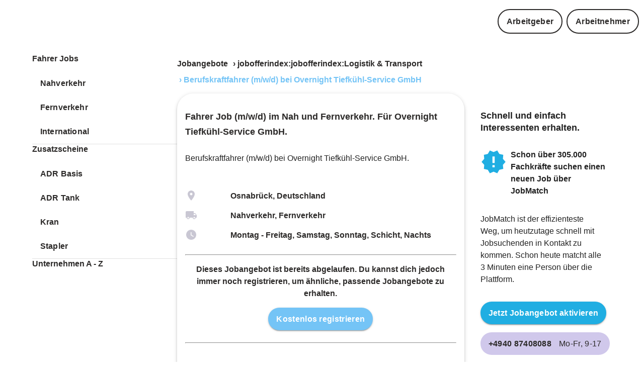

--- FILE ---
content_type: application/javascript
request_url: https://www.jobmatch.me/de/stellenangebote/44-74a9dc50dddd56ddebb0.js
body_size: 519
content:
"use strict";(self.webpackChunkjobofferindex=self.webpackChunkjobofferindex||[]).push([[44],{4044:function(e,c,a){var f=a(6894),l=a(5325);Object.defineProperty(c,"__esModule",{value:!0}),c.default=void 0;var t=l(a(1902)),h=(0,f(a(2157)).default)(t.createElement("path",{d:"M20 8h-3V4H3c-1.1 0-2 .9-2 2v11h2c0 1.66 1.34 3 3 3s3-1.34 3-3h6c0 1.66 1.34 3 3 3s3-1.34 3-3h2v-5l-3-4zM6 18.5c-.83 0-1.5-.67-1.5-1.5s.67-1.5 1.5-1.5 1.5.67 1.5 1.5-.67 1.5-1.5 1.5zm13.5-9l1.96 2.5H17V9.5h2.5zm-1.5 9c-.83 0-1.5-.67-1.5-1.5s.67-1.5 1.5-1.5 1.5.67 1.5 1.5-.67 1.5-1.5 1.5z"}),"LocalShipping");c.default=h}}]);
//# sourceMappingURL=44-74a9dc50dddd56ddebb0.js.map

--- FILE ---
content_type: application/javascript
request_url: https://www.jobmatch.me/de/stellenangebote/116-c2736865c11083015aa4.js
body_size: 333
content:
"use strict";(self.webpackChunkjobofferindex=self.webpackChunkjobofferindex||[]).push([[116],{2116:function(e,t,a){var f=a(6894),u=a(5325);Object.defineProperty(t,"__esModule",{value:!0}),t.default=void 0;var d=u(a(1902)),l=(0,f(a(2157)).default)(d.createElement("path",{d:"M12 2C6.5 2 2 6.5 2 12s4.5 10 10 10 10-4.5 10-10S17.5 2 12 2zm4.2 14.2L11 13V7h1.5v5.2l4.5 2.7-.8 1.3z"}),"WatchLater");t.default=l}}]);
//# sourceMappingURL=116-c2736865c11083015aa4.js.map